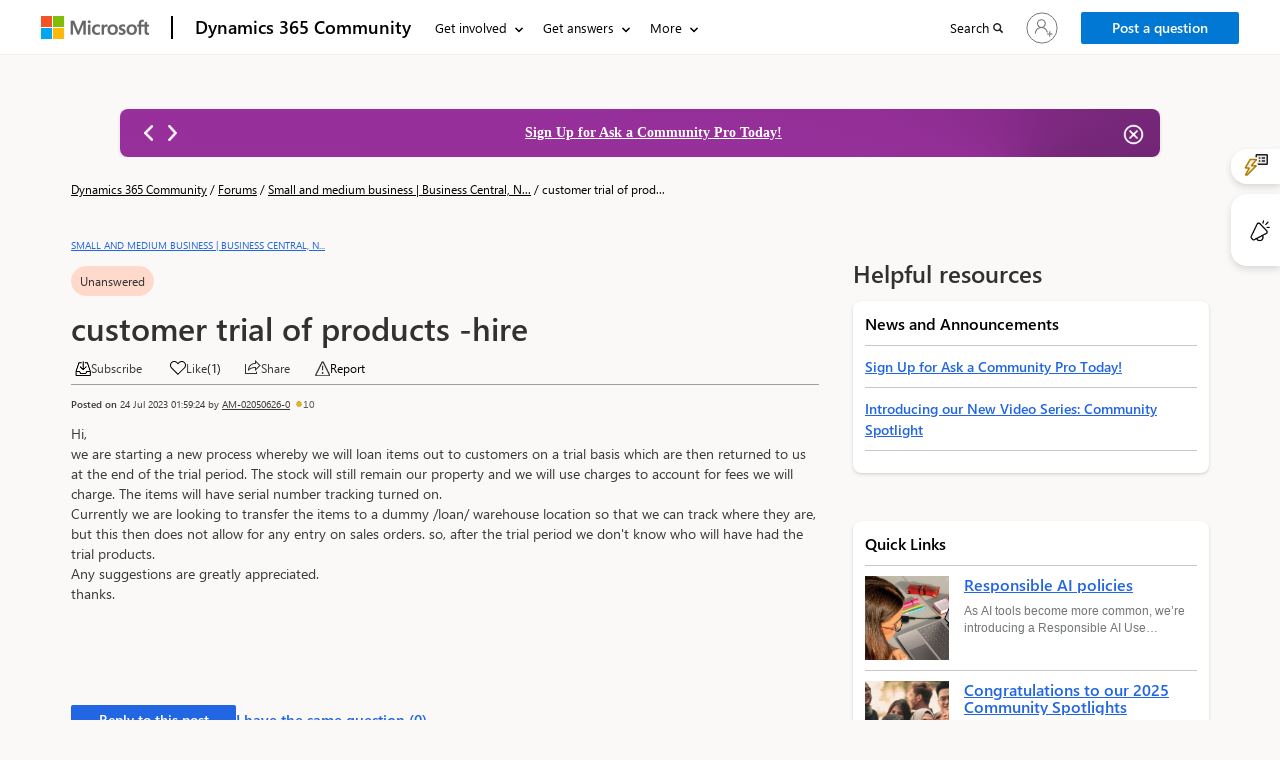

--- FILE ---
content_type: text/html; charset=utf-8
request_url: https://community.dynamics.com/_layout/tokenhtml?_=1769908487168
body_size: 202
content:
<input name="__RequestVerificationToken" type="hidden" value="INwuwwvyvLtfkP_l7bIHDokKenaBzKEs2002gbERp0BM-ebjUNSKd8zomg8OJr3FhO_MtISyEIgKuNl1rbpERh9nRhYQLp-MNbztw3u2j1I1" />

--- FILE ---
content_type: text/html; charset=utf-8
request_url: https://community.dynamics.com/paginationapi/?webtemplate=cmty_Discussion%20Thread%20Details%20-%20Pagination&threadid=2665fdb2-c529-ee11-bdf4-000d3a574bff&page=1&tabtitle=AllResponses
body_size: 36
content:














 <div class="xrm-editable-html&#32;xrm-attribute" data-languageContext="English"><div class="xrm-attribute-value">












</div></div>







































--- FILE ---
content_type: application/javascript; charset=utf-8
request_url: https://community.dynamics.com/js_Discussion_Comment_Generic_Pagination.js
body_size: 2773
content:
var title = "AllResponses";
const dateFormat = "DD MMM YYYY";
const timeFormat ="HH:mm:ss";
function GetParameterValue(parameterName) {
    const searchParams = new URLSearchParams(window.location.search)
    if (searchParams.has(parameterName)) {
        return searchParams.get(parameterName);
    }
    return "";
}
function GetPaginatedComments(pageNumber) {
	if (pageNumber === null || pageNumber === undefined || pageNumber === "0") {
		pageNumber = "1";
	}

	if (title === null || title === undefined || title === "") {
		title = "AllResponses";
	}
    ShowLoader();

	var url = "/forums/thread/details/search/?";
	var parameters = window.location.search.replace('?','') + "&page=" + pageNumber + "&tabtitle=" + title;
	url = url + parameters;

        if (title === "AllResponses") {
				GetPaginationLinks('cmty_Discussion Thread Details - Pagination', parameters, function (pagingData) {
                    document.getElementById('card-content-container-pagination').innerHTML = "";
                    document.getElementById('card-content-container-pagination').innerHTML = pagingData;
                    $('#card-content-container-pagination').empty();
					$('#card-content-container-pagination').html(pagingData);
                    BindPaginationClickEvent();
                    setTimeout(function(){
                        $('[data-utc-date-comment]').each(function (index) {
                            let dateToConvert = $(this).attr("data-utc-date-comment");
                            $(this).html('');
                            $(this).html(moment.utc(dateToConvert).local().format(dateFormat));
                        });

                        $('[data-utc-time-comment]').each(function (index) {
                            let dateToConvert = $(this).attr("data-utc-time-comment");
                            $(this).html('');
                            $(this).html(moment.utc(dateToConvert).local().format(timeFormat));
                        });
                        reportModerationPageLoad();
                    }, 2000);
				});
			}
			else {
				$('#card-content-container-pagination').empty();
			}

	shell.ajaxSafePost({
		type: 'GET',
		url: url,
		global: false,
		success: function (data, textStatus, jqXHR) {
            document.getElementById('card-content-container').innerHTML = "";
            //document.getElementById('card-content-container').innerHTML = data;
            $("#card-content-container").html(data);
            setTimeout(function(){
                $('[data-utc-date-comment]').each(function (index) {
                    let dateToConvert = $(this).attr("data-utc-date-comment");
                    $(this).html('');
                    $(this).html(moment.utc(dateToConvert).local().format(dateFormat));
                });

                $('[data-utc-time-comment]').each(function (index) {
                    let dateToConvert = $(this).attr("data-utc-time-comment");
                    $(this).html('');
                    $(this).html(moment.utc(dateToConvert).local().format(timeFormat));
                });
                reportModerationPageLoad();
            }, 2000);
		}
	}).fail(function (jqXhr) {

            var contentType = jqXhr.getResponseHeader("content-type");

            if (contentType == null || contentType == 'undefined' || contentType == undefined) 
            {
                console.error($.parseJSON(jqXhr));
            } else {
                var error = contentType.indexOf("json") > -1 ? $.parseJSON(jqXhr.responseText) : {
                    Message: jqXhr.status,
                    InnerError: {
                        Message: jqXhr.statusText
                    }
                };
                
                console.error(error);
            }

	}).always(function () {
        $('.joinTheConversation').removeClass('hidden');
        HideLoader();
	});
}

function redirectWithoutRefreshAnswers() {
	window.history.pushState('', 'New Page Title', '/forums/thread/answers/?threadid=' + discussionthreadid);
}

function redirectWithoutRefreshResponses() {
	window.history.pushState('', 'New Page Title', '/forums/thread/details/?threadid=' + discussionthreadid);
}



$(document).ready(function () {
	$("#InsertButton").prop('value', 'Post');
	$("#InsertButton").addClass('btn-ideas btn-ideas--light m-h-10 x-hidden-focus');
	$("#InsertButton").removeClass('submit-btn btn-primary');
	$('<input type="button" value="Cancel" id="CancelButton" title="Cancel">').insertAfter("#InsertButton");
	$('#CancelButton').click(function () {

		$("#postframeDivid").addClass('hidden')
        $('.joinTheConversation').removeClass('hidden');

	});
	$('#mspwrplt_name').hide();
	$('#mspwrplt_name').val($('#post-title-content').text().trim());

	$("#title").val("comment");
	$("#source").hide();
	$("#source [value=1]").attr("selected", "true");

	$("#createdbycontact_name").attr('value', userName);
	$("#createdbycontact").attr('value', userId);
	$("#createdbycontact_entityname").attr('value', 'contact');
	$(".input-group").hide();
	$("#EntityFormPanel div:nth-child(2)").removeClass("actions");
	$("#EntityFormPanel.crmEntityFormView, .tab").css({ "margin-bottom": "0px" });
	$("#EntityFormPanel.crmEntityFormView, fieldset").css({ "margin-bottom": "0px" });
	$("#comments").css({ "width": "789px", "height": "224px" });


 
	function answeredClicked() {
		title = "Answers";
		$('#answ').addClass("highighttab");
        $('#answ').attr('aria-selected', 'true');
        $('#answ').attr('aria-expanded', 'true');
		$('#responses').removeClass("highighttab");
        $('#responses').attr('aria-selected', 'false');
        $('#responses').attr('aria-expanded', 'false');
		GetPaginatedComments(1);
	};

	 function allResponsesClicked() {
		title = "AllResponses";
		$('#responses').addClass("highighttab");
        $('#responses').attr('aria-selected', 'true');
        $('#responses').attr('aria-expanded', 'true');
		$('#answ').removeClass("highighttab");
        $('#answ').attr('aria-selected', 'false');
        $('#answ').attr('aria-expanded', 'false');
		GetPaginatedComments(1);

	};

$('#answ').on('click', answeredClicked).on('keypress', this, answeredClicked);
$('#responses').on('click', allResponsesClicked).on('keypress', this, allResponsesClicked);
     if (localStorage.getItem("openReplyPostAfterLogin") === "1") {
        localStorage.removeItem("openReplyPostAfterLogin");
        joinTheConversation();
    }
    function joinTheConversation(){
        if (userId == '') {
            localStorage.setItem("openReplyPostAfterLogin", "1");
			var partialurl = location.href.replace("https://", "").replace(location.host, "");
			location.href = "~/signin?returnUrl=" + partialurl;
			return;
		}
		$("#postframeDivid").removeClass('hidden'); 
        $('.joinTheConversation').addClass('hidden');
		$(this).parent().siblings().show();
        $('html, body').animate({
            scrollTop: $('#postframeDivid').offset().top
        }, 800);

        //New way to get data from ckeditor
            if($('#postframeDivid').find('iframe').contents().find('iframe').contents().find('body.cke_editable').find('div').length < 1)
            {  
                    var retryRTECount = 0;
                    const rteSetValInterval =  setInterval(setRTEValueForEdit,1500);
                    function setRTEValueForEdit()
                    {
                        retryRTECount++;
                        if($('#postframeDivid').find('iframe').contents().find('iframe').contents().find('body.cke_editable').length > 0 )
                        {
                            clearInterval(rteSetValInterval); 
                            var editorId = $('#postframeDivid').find('iframe').contents().find("body > textarea").attr("id"); 
                            if (CKEDITOR.instances[editorId]) { 
                               CKEDITOR.instances[editorId].focus();
                            }
                        }
                        if(retryRTECount > 60)
                        {
                            //clear interval
                            clearInterval(rteSetValInterval);
                        }
                    }
            }
            else
            { 
                var editorId = $('#postframeDivid').find('iframe').contents().find("body > textarea").attr("id"); 
                if (CKEDITOR.instances[editorId]) { 
                    CKEDITOR.instances[editorId].focus();
                }
            }    
        //New way to get data from ckeditor end
    }
	$('#forum-post-reply-id').click(function () {
		joinTheConversation();
	});	
    $('#jointheConversation').on('click keydown',function (e) {
        if (e.type === 'keydown' && (e.which === 9 || e.key === 'Tab')) {
            return;
        }
		joinTheConversation();
	});

    

	//$('#responses').click();
    //BindPaginationClickEvent();
	var tabPublishId = GetParameterValue('tabName');
	if(tabPublishId == "tabPublished"){
		$('#answ').click();
		var commentid = window.location.href.split('#')[1];
		if(commentid){
			setTimeout(function(){
				const elementBody = document.getElementById(`thread_comment_${commentid}`);
			    const targetElement = elementBody?.closest('li');
			    if(targetElement){
			      var elementPosition = elementBody.getBoundingClientRect().top;
			      var offsetPosition = elementPosition + ((window?.pageYOffset || 0) - 260);
			    
			      window?.scrollTo({
			          top: offsetPosition,
			          behavior: "smooth"
			      });
			    }  
		    }, 1000);
		}
	}else{
		if (title === "AllResponses") {
			var parameters = window.location.search.replace('?','') + "&page=" + 1 + "&tabtitle=" + title;
			GetPaginationLinks('cmty_Discussion Thread Details - Pagination', parameters, function (pagingData) {
				//changing Azure DevOps ticket #3603226 .innerHTML to .insertAdjacentHTML
				//document.getElementById('card-content-container-pagination').innerHTML = "";
				//document.getElementById('card-content-container-pagination').innerHTML = pagingData;
				let element = $('#card-content-container-pagination')[0];
                if(typeof(element) != "undefined"){
                    var children = element.children;
                    for(var i = children.length - 1; i >= 0; i--){
                        element.removeChild(children[i]);
                    }   
                    element.insertAdjacentHTML('beforeend', pagingData);
                }
				BindPaginationClickEvent();
			});
		}
	}
});

document.addEventListener("DOMContentLoaded", () => {

           document.addEventListener("click", function (e) {
                const link = e.target.closest(".comment-link");
                if (!link) return;

                e.preventDefault();

                const activePageBtn = document.querySelector("li.active button[data-page]");
                const commentGuid = link.getAttribute("data-comment-id");

                const url = new URL(window.location.href);

                url.searchParams.delete("threadid");

                url.search = "";

                url.search = `?commentid=${commentGuid}`;

                url.hash = "";

                navigator.clipboard.writeText(url.toString()).then(() => {
                    const toast = link.querySelector(".copy-toast-inline");
                    if (!toast) return;

                    toast.classList.add("show");
                    setTimeout(() => toast.classList.remove("show"), 1500);
                });

            });

            const params = new URLSearchParams(window.location.search);  
            const commentGuid = params.get("commentid");
            if (!commentGuid) return;

            const target = document.querySelector(`#thread_comment_${commentGuid}`);
            if (!target) return;

            target.scrollIntoView({
                behavior: "smooth",
                block: "start"
            });
});